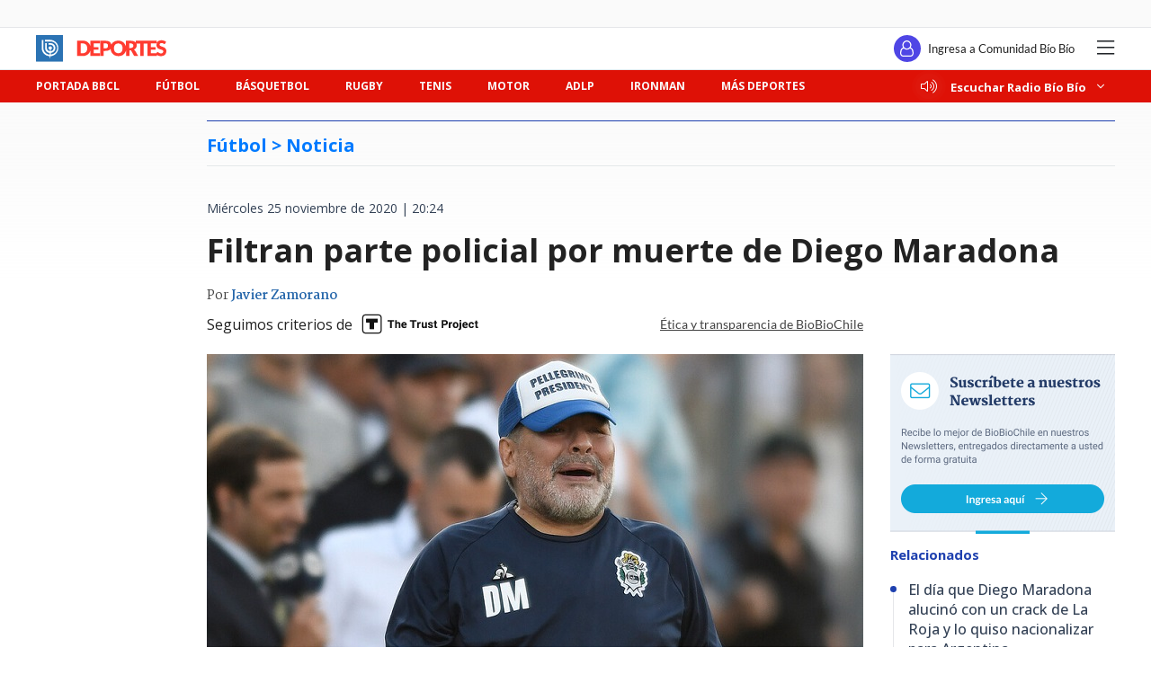

--- FILE ---
content_type: text/html; charset=utf-8
request_url: https://realtime.bbcl.cl/hit/?t=1768605195088&url=https%3A%2F%2Fwww.biobiochile.cl%2Fnoticias%2Ffutbol-internacional%2Fnotas-futbol-internacional%2F2020%2F11%2F25%2Festo-no-se-publica-filtran-parte-policial-por-muerte-de-diego-maradona.shtml&property=01G1KMVDSGMWCR31GWZX0VBJBY&referrer=
body_size: -15
content:
01KF4HB84PPFFJFQYCPHEGE4GZ.qduBQit6ejBnrDRC4dZ+J+ImQsPVzZBiYApeN8/UlG0=

--- FILE ---
content_type: text/html; charset=utf-8
request_url: https://www.google.com/recaptcha/api2/aframe
body_size: 268
content:
<!DOCTYPE HTML><html><head><meta http-equiv="content-type" content="text/html; charset=UTF-8"></head><body><script nonce="inKuOBNeKQjNGY8ohVRgHg">/** Anti-fraud and anti-abuse applications only. See google.com/recaptcha */ try{var clients={'sodar':'https://pagead2.googlesyndication.com/pagead/sodar?'};window.addEventListener("message",function(a){try{if(a.source===window.parent){var b=JSON.parse(a.data);var c=clients[b['id']];if(c){var d=document.createElement('img');d.src=c+b['params']+'&rc='+(localStorage.getItem("rc::a")?sessionStorage.getItem("rc::b"):"");window.document.body.appendChild(d);sessionStorage.setItem("rc::e",parseInt(sessionStorage.getItem("rc::e")||0)+1);localStorage.setItem("rc::h",'1768605208187');}}}catch(b){}});window.parent.postMessage("_grecaptcha_ready", "*");}catch(b){}</script></body></html>

--- FILE ---
content_type: application/javascript
request_url: https://www.biobiochile.cl/static/realtime/realtime-deportes.js?t=1768605203288&callback=BBCL_Realtime
body_size: 78
content:
/*2026-01-16 23:13:06*/ BBCL_Realtime([{"id":6702183,"titulo":"La U y Audax dan el vamos: ANFP oficializa programaci\u00f3n de 7 fechas iniciales de Liga de Primera 2026","url":"https:\/\/www.biobiochile.cl\/noticias\/deportes\/futbol\/futbol-nacional\/2026\/01\/16\/la-u-y-audax-dan-el-vamos-anfp-oficializa-programacion-de-7-fechas-iniciales-de-liga-de-primera-2026.shtml","imagen":"2026\/01\/liga-de-primera-2026.jpg","video_rudo_destacado":"","categoria":"deportes","en_vivo":false,"visitas":48},{"id":6702272,"titulo":"Para pelear el puesto: Colo Colo oficializ\u00f3 a Maximiliano Romero, ex O\u2019Higgins, como su nuevo \u20199\u2019","url":"https:\/\/www.biobiochile.cl\/noticias\/deportes\/futbol\/colo-colo\/2026\/01\/16\/para-pelear-el-puesto-colo-colo-oficializo-a-maximiliano-romero-ex-ohiggins-como-su-nuevo-9.shtml","imagen":"2026\/01\/maximiliano-romero-nuevo-9-de-colo-colo.jpg","video_rudo_destacado":"","categoria":"deportes","en_vivo":false,"visitas":22},{"id":6700262,"titulo":"Once meses despu\u00e9s: Esteban Gonz\u00e1lez dice adi\u00f3s en M\u00e9xico a invicto con el que consagr\u00f3 a Coquimbo","url":"https:\/\/www.biobiochile.cl\/noticias\/deportes\/futbol-internacional\/chilenos-en-el-exterior\/2026\/01\/15\/once-meses-despues-esteban-gonzalez-dice-adios-en-mexico-a-invicto-con-el-que-consagro-a-coquimbo.shtml","imagen":"2026\/01\/esteban-gonzalez-en-queretaro.jpg","video_rudo_destacado":"","categoria":"deportes","en_vivo":false,"visitas":13}])

--- FILE ---
content_type: application/javascript; charset=utf-8
request_url: https://fundingchoicesmessages.google.com/f/AGSKWxVsSImawYxON3JdQqPfWKZqOJp7NdwTdAY-ofwGF4IIg7scYREkgCjyYwwySoB41olFqY587sGkmeOp0M9ebhkvbGa1izOZ9gNRNTDk4TDlICBHw72jCZLb_Yehm6cls-UmCbu6K9aXieIK2CXNMuq0Cx9HpYRbn9Xk_xwP62TDb2Iue6B-TrutMO2N/_/ad_728./partner-ad-/468x60ad./ads/preroll-/ad_request.
body_size: -1294
content:
window['c817c45a-7a31-4111-b6c0-6cdddd53f27b'] = true;